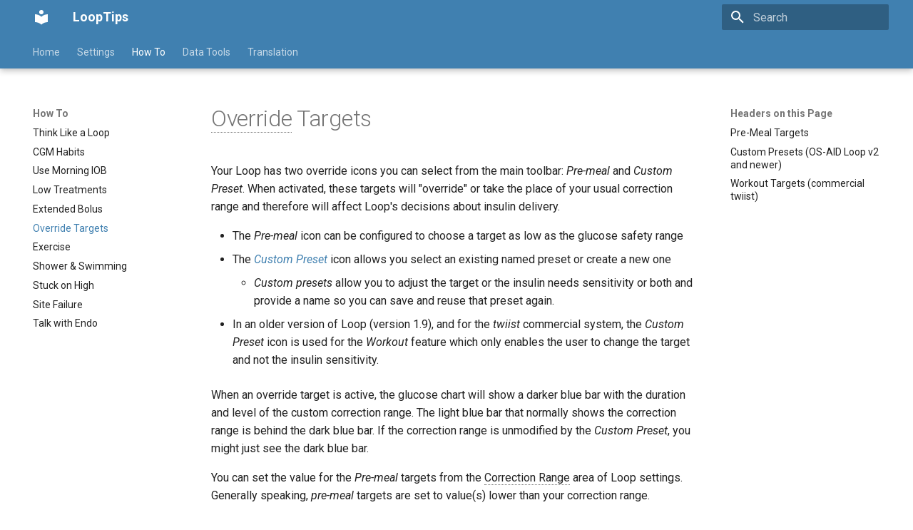

--- FILE ---
content_type: text/html; charset=utf-8
request_url: https://loopkit.github.io/looptips/how-to/overrides/
body_size: 7494
content:

<!doctype html>
<html lang="en" class="no-js">
  <head>
    
      <meta charset="utf-8">
      <meta name="viewport" content="width=device-width,initial-scale=1">
      
      
      
        <link rel="canonical" href="https://loopkit.github.io/looptips/how-to/overrides/">
      
      
        <link rel="prev" href="../bolus/">
      
      
        <link rel="next" href="../exercise/">
      
      
        
      
      
      <link rel="icon" href="../../assets/images/favicon.png">
      <meta name="generator" content="mkdocs-1.6.1, mkdocs-material-9.7.1">
    
    
      
        <title>Override Targets - LoopTips</title>
      
    
    
      <link rel="stylesheet" href="../../assets/stylesheets/main.484c7ddc.min.css">
      
      


    
    
      
    
    
      
        
        
        <link rel="preconnect" href="https://fonts.gstatic.com" crossorigin>
        <link rel="stylesheet" href="https://fonts.googleapis.com/css?family=Roboto:300,300i,400,400i,700,700i%7CRoboto+Mono:400,400i,700,700i&display=fallback">
        <style>:root{--md-text-font:"Roboto";--md-code-font:"Roboto Mono"}</style>
      
    
    
      <link rel="stylesheet" href="../../css/extra.css">
    
      <link rel="stylesheet" href="../../css/primary-color.css">
    
    <script>__md_scope=new URL("../..",location),__md_hash=e=>[...e].reduce(((e,_)=>(e<<5)-e+_.charCodeAt(0)),0),__md_get=(e,_=localStorage,t=__md_scope)=>JSON.parse(_.getItem(t.pathname+"."+e)),__md_set=(e,_,t=localStorage,a=__md_scope)=>{try{t.setItem(a.pathname+"."+e,JSON.stringify(_))}catch(e){}}</script>
    
      

    
    
  </head>
  
  
    <body dir="ltr">
  
    
    <input class="md-toggle" data-md-toggle="drawer" type="checkbox" id="__drawer" autocomplete="off">
    <input class="md-toggle" data-md-toggle="search" type="checkbox" id="__search" autocomplete="off">
    <label class="md-overlay" for="__drawer"></label>
    <div data-md-component="skip">
      
        
        <a href="#override-targets" class="md-skip">
          Skip to content
        </a>
      
    </div>
    <div data-md-component="announce">
      
    </div>
    
    
      

  

<header class="md-header md-header--shadow md-header--lifted" data-md-component="header">
  <nav class="md-header__inner md-grid" aria-label="Header">
    <a href="../.." title="LoopTips" class="md-header__button md-logo" aria-label="LoopTips" data-md-component="logo">
      
  
  <svg xmlns="http://www.w3.org/2000/svg" viewBox="0 0 24 24"><path d="M12 8a3 3 0 0 0 3-3 3 3 0 0 0-3-3 3 3 0 0 0-3 3 3 3 0 0 0 3 3m0 3.54C9.64 9.35 6.5 8 3 8v11c3.5 0 6.64 1.35 9 3.54 2.36-2.19 5.5-3.54 9-3.54V8c-3.5 0-6.64 1.35-9 3.54"/></svg>

    </a>
    <label class="md-header__button md-icon" for="__drawer">
      
      <svg xmlns="http://www.w3.org/2000/svg" viewBox="0 0 24 24"><path d="M3 6h18v2H3zm0 5h18v2H3zm0 5h18v2H3z"/></svg>
    </label>
    <div class="md-header__title" data-md-component="header-title">
      <div class="md-header__ellipsis">
        <div class="md-header__topic">
          <span class="md-ellipsis">
            LoopTips
          </span>
        </div>
        <div class="md-header__topic" data-md-component="header-topic">
          <span class="md-ellipsis">
            
              Override Targets
            
          </span>
        </div>
      </div>
    </div>
    
    
      <script>var palette=__md_get("__palette");if(palette&&palette.color){if("(prefers-color-scheme)"===palette.color.media){var media=matchMedia("(prefers-color-scheme: light)"),input=document.querySelector(media.matches?"[data-md-color-media='(prefers-color-scheme: light)']":"[data-md-color-media='(prefers-color-scheme: dark)']");palette.color.media=input.getAttribute("data-md-color-media"),palette.color.scheme=input.getAttribute("data-md-color-scheme"),palette.color.primary=input.getAttribute("data-md-color-primary"),palette.color.accent=input.getAttribute("data-md-color-accent")}for(var[key,value]of Object.entries(palette.color))document.body.setAttribute("data-md-color-"+key,value)}</script>
    
    
    
      
      
        <label class="md-header__button md-icon" for="__search">
          
          <svg xmlns="http://www.w3.org/2000/svg" viewBox="0 0 24 24"><path d="M9.5 3A6.5 6.5 0 0 1 16 9.5c0 1.61-.59 3.09-1.56 4.23l.27.27h.79l5 5-1.5 1.5-5-5v-.79l-.27-.27A6.52 6.52 0 0 1 9.5 16 6.5 6.5 0 0 1 3 9.5 6.5 6.5 0 0 1 9.5 3m0 2C7 5 5 7 5 9.5S7 14 9.5 14 14 12 14 9.5 12 5 9.5 5"/></svg>
        </label>
        <div class="md-search" data-md-component="search" role="dialog">
  <label class="md-search__overlay" for="__search"></label>
  <div class="md-search__inner" role="search">
    <form class="md-search__form" name="search">
      <input type="text" class="md-search__input" name="query" aria-label="Search" placeholder="Search" autocapitalize="off" autocorrect="off" autocomplete="off" spellcheck="false" data-md-component="search-query" required>
      <label class="md-search__icon md-icon" for="__search">
        
        <svg xmlns="http://www.w3.org/2000/svg" viewBox="0 0 24 24"><path d="M9.5 3A6.5 6.5 0 0 1 16 9.5c0 1.61-.59 3.09-1.56 4.23l.27.27h.79l5 5-1.5 1.5-5-5v-.79l-.27-.27A6.52 6.52 0 0 1 9.5 16 6.5 6.5 0 0 1 3 9.5 6.5 6.5 0 0 1 9.5 3m0 2C7 5 5 7 5 9.5S7 14 9.5 14 14 12 14 9.5 12 5 9.5 5"/></svg>
        
        <svg xmlns="http://www.w3.org/2000/svg" viewBox="0 0 24 24"><path d="M20 11v2H8l5.5 5.5-1.42 1.42L4.16 12l7.92-7.92L13.5 5.5 8 11z"/></svg>
      </label>
      <nav class="md-search__options" aria-label="Search">
        
        <button type="reset" class="md-search__icon md-icon" title="Clear" aria-label="Clear" tabindex="-1">
          
          <svg xmlns="http://www.w3.org/2000/svg" viewBox="0 0 24 24"><path d="M19 6.41 17.59 5 12 10.59 6.41 5 5 6.41 10.59 12 5 17.59 6.41 19 12 13.41 17.59 19 19 17.59 13.41 12z"/></svg>
        </button>
      </nav>
      
        <div class="md-search__suggest" data-md-component="search-suggest"></div>
      
    </form>
    <div class="md-search__output">
      <div class="md-search__scrollwrap" tabindex="0" data-md-scrollfix>
        <div class="md-search-result" data-md-component="search-result">
          <div class="md-search-result__meta">
            Initializing search
          </div>
          <ol class="md-search-result__list" role="presentation"></ol>
        </div>
      </div>
    </div>
  </div>
</div>
      
    
    
  </nav>
  
    
      
<nav class="md-tabs" aria-label="Tabs" data-md-component="tabs">
  <div class="md-grid">
    <ul class="md-tabs__list">
      
        
  
  
  
  
    <li class="md-tabs__item">
      <a href="../.." class="md-tabs__link">
        
  
  
    
  
  Home

      </a>
    </li>
  

      
        
  
  
  
  
    
    
      <li class="md-tabs__item">
        <a href="../../settings/overview/" class="md-tabs__link">
          
  
  
  Settings

        </a>
      </li>
    
  

      
        
  
  
  
    
  
  
    
    
      <li class="md-tabs__item md-tabs__item--active">
        <a href="../think-like-loop/" class="md-tabs__link">
          
  
  
  How To

        </a>
      </li>
    
  

      
        
  
  
  
  
    
    
      <li class="md-tabs__item">
        <a href="../../data/overview/" class="md-tabs__link">
          
  
  
  Data Tools

        </a>
      </li>
    
  

      
        
  
  
  
  
    <li class="md-tabs__item">
      <a href="../../translate/" class="md-tabs__link">
        
  
  
    
  
  Translation

      </a>
    </li>
  

      
    </ul>
  </div>
</nav>
    
  
</header>
    
    <div class="md-container" data-md-component="container">
      
      
        
      
      <main class="md-main" data-md-component="main">
        <div class="md-main__inner md-grid">
          
            
              
              <div class="md-sidebar md-sidebar--primary" data-md-component="sidebar" data-md-type="navigation" >
                <div class="md-sidebar__scrollwrap">
                  <div class="md-sidebar__inner">
                    


  


<nav class="md-nav md-nav--primary md-nav--lifted" aria-label="Navigation" data-md-level="0">
  <label class="md-nav__title" for="__drawer">
    <a href="../.." title="LoopTips" class="md-nav__button md-logo" aria-label="LoopTips" data-md-component="logo">
      
  
  <svg xmlns="http://www.w3.org/2000/svg" viewBox="0 0 24 24"><path d="M12 8a3 3 0 0 0 3-3 3 3 0 0 0-3-3 3 3 0 0 0-3 3 3 3 0 0 0 3 3m0 3.54C9.64 9.35 6.5 8 3 8v11c3.5 0 6.64 1.35 9 3.54 2.36-2.19 5.5-3.54 9-3.54V8c-3.5 0-6.64 1.35-9 3.54"/></svg>

    </a>
    LoopTips
  </label>
  
  <ul class="md-nav__list" data-md-scrollfix>
    
      
      
  
  
  
  
    <li class="md-nav__item">
      <a href="../.." class="md-nav__link">
        
  
  
  <span class="md-ellipsis">
    
  
    Home
  

    
  </span>
  
  

      </a>
    </li>
  

    
      
      
  
  
  
  
    
    
    
    
      
      
    
    
    <li class="md-nav__item md-nav__item--nested">
      
        
        
        <input class="md-nav__toggle md-toggle " type="checkbox" id="__nav_2" >
        
          
          <label class="md-nav__link" for="__nav_2" id="__nav_2_label" tabindex="0">
            
  
  
  <span class="md-ellipsis">
    
  
    Settings
  

    
  </span>
  
  

            <span class="md-nav__icon md-icon"></span>
          </label>
        
        <nav class="md-nav" data-md-level="1" aria-labelledby="__nav_2_label" aria-expanded="false">
          <label class="md-nav__title" for="__nav_2">
            <span class="md-nav__icon md-icon"></span>
            
  
    Settings
  

          </label>
          <ul class="md-nav__list" data-md-scrollfix>
            
              
                
  
  
  
  
    <li class="md-nav__item">
      <a href="../../settings/overview/" class="md-nav__link">
        
  
  
  <span class="md-ellipsis">
    
  
    Why Settings Matter
  

    
  </span>
  
  

      </a>
    </li>
  

              
            
              
                
  
  
  
  
    <li class="md-nav__item">
      <a href="../../settings/settings/" class="md-nav__link">
        
  
  
  <span class="md-ellipsis">
    
  
    Initial Settings
  

    
  </span>
  
  

      </a>
    </li>
  

              
            
              
                
  
  
  
  
    <li class="md-nav__item">
      <a href="../../settings/adjust/" class="md-nav__link">
        
  
  
  <span class="md-ellipsis">
    
  
    Adjust Your Settings
  

    
  </span>
  
  

      </a>
    </li>
  

              
            
          </ul>
        </nav>
      
    </li>
  

    
      
      
  
  
    
  
  
  
    
    
    
    
      
        
        
      
      
    
    
    <li class="md-nav__item md-nav__item--active md-nav__item--section md-nav__item--nested">
      
        
        
        <input class="md-nav__toggle md-toggle " type="checkbox" id="__nav_3" checked>
        
          
          <label class="md-nav__link" for="__nav_3" id="__nav_3_label" tabindex="">
            
  
  
  <span class="md-ellipsis">
    
  
    How To
  

    
  </span>
  
  

            <span class="md-nav__icon md-icon"></span>
          </label>
        
        <nav class="md-nav" data-md-level="1" aria-labelledby="__nav_3_label" aria-expanded="true">
          <label class="md-nav__title" for="__nav_3">
            <span class="md-nav__icon md-icon"></span>
            
  
    How To
  

          </label>
          <ul class="md-nav__list" data-md-scrollfix>
            
              
                
  
  
  
  
    <li class="md-nav__item">
      <a href="../think-like-loop/" class="md-nav__link">
        
  
  
  <span class="md-ellipsis">
    
  
    Think Like a Loop
  

    
  </span>
  
  

      </a>
    </li>
  

              
            
              
                
  
  
  
  
    <li class="md-nav__item">
      <a href="../cgm/" class="md-nav__link">
        
  
  
  <span class="md-ellipsis">
    
  
    CGM Habits
  

    
  </span>
  
  

      </a>
    </li>
  

              
            
              
                
  
  
  
  
    <li class="md-nav__item">
      <a href="../iob/" class="md-nav__link">
        
  
  
  <span class="md-ellipsis">
    
  
    Use Morning IOB
  

    
  </span>
  
  

      </a>
    </li>
  

              
            
              
                
  
  
  
  
    <li class="md-nav__item">
      <a href="../low-treat/" class="md-nav__link">
        
  
  
  <span class="md-ellipsis">
    
  
    Low Treatments
  

    
  </span>
  
  

      </a>
    </li>
  

              
            
              
                
  
  
  
  
    <li class="md-nav__item">
      <a href="../bolus/" class="md-nav__link">
        
  
  
  <span class="md-ellipsis">
    
  
    Extended Bolus
  

    
  </span>
  
  

      </a>
    </li>
  

              
            
              
                
  
  
    
  
  
  
    <li class="md-nav__item md-nav__item--active">
      
      <input class="md-nav__toggle md-toggle" type="checkbox" id="__toc">
      
      
        
      
      
        <label class="md-nav__link md-nav__link--active" for="__toc">
          
  
  
  <span class="md-ellipsis">
    
  
    Override Targets
  

    
  </span>
  
  

          <span class="md-nav__icon md-icon"></span>
        </label>
      
      <a href="./" class="md-nav__link md-nav__link--active">
        
  
  
  <span class="md-ellipsis">
    
  
    Override Targets
  

    
  </span>
  
  

      </a>
      
        

  

<nav class="md-nav md-nav--secondary" aria-label="Headers on this Page">
  
  
  
    
  
  
    <label class="md-nav__title" for="__toc">
      <span class="md-nav__icon md-icon"></span>
      Headers on this Page
    </label>
    <ul class="md-nav__list" data-md-component="toc" data-md-scrollfix>
      
        <li class="md-nav__item">
  <a href="#pre-meal-targets" class="md-nav__link">
    <span class="md-ellipsis">
      
        Pre-Meal Targets
      
    </span>
  </a>
  
</li>
      
        <li class="md-nav__item">
  <a href="#custom-presets-os-aid-loop-v2-and-newer" class="md-nav__link">
    <span class="md-ellipsis">
      
        Custom Presets (OS-AID Loop v2 and newer)
      
    </span>
  </a>
  
</li>
      
        <li class="md-nav__item">
  <a href="#workout-targets-commercial-twiist" class="md-nav__link">
    <span class="md-ellipsis">
      
        Workout Targets (commercial twiist)
      
    </span>
  </a>
  
</li>
      
    </ul>
  
</nav>
      
    </li>
  

              
            
              
                
  
  
  
  
    <li class="md-nav__item">
      <a href="../exercise/" class="md-nav__link">
        
  
  
  <span class="md-ellipsis">
    
  
    Exercise
  

    
  </span>
  
  

      </a>
    </li>
  

              
            
              
                
  
  
  
  
    <li class="md-nav__item">
      <a href="../disconnect/" class="md-nav__link">
        
  
  
  <span class="md-ellipsis">
    
  
    Shower & Swimming
  

    
  </span>
  
  

      </a>
    </li>
  

              
            
              
                
  
  
  
  
    <li class="md-nav__item">
      <a href="../high-bg/" class="md-nav__link">
        
  
  
  <span class="md-ellipsis">
    
  
    Stuck on High
  

    
  </span>
  
  

      </a>
    </li>
  

              
            
              
                
  
  
  
  
    <li class="md-nav__item">
      <a href="../site-fail/" class="md-nav__link">
        
  
  
  <span class="md-ellipsis">
    
  
    Site Failure
  

    
  </span>
  
  

      </a>
    </li>
  

              
            
              
                
  
  
  
  
    <li class="md-nav__item">
      <a href="../endo/" class="md-nav__link">
        
  
  
  <span class="md-ellipsis">
    
  
    Talk with Endo
  

    
  </span>
  
  

      </a>
    </li>
  

              
            
          </ul>
        </nav>
      
    </li>
  

    
      
      
  
  
  
  
    
    
    
    
      
      
    
    
    <li class="md-nav__item md-nav__item--nested">
      
        
        
        <input class="md-nav__toggle md-toggle " type="checkbox" id="__nav_4" >
        
          
          <label class="md-nav__link" for="__nav_4" id="__nav_4_label" tabindex="0">
            
  
  
  <span class="md-ellipsis">
    
  
    Data Tools
  

    
  </span>
  
  

            <span class="md-nav__icon md-icon"></span>
          </label>
        
        <nav class="md-nav" data-md-level="1" aria-labelledby="__nav_4_label" aria-expanded="false">
          <label class="md-nav__title" for="__nav_4">
            <span class="md-nav__icon md-icon"></span>
            
  
    Data Tools
  

          </label>
          <ul class="md-nav__list" data-md-scrollfix>
            
              
                
  
  
  
  
    <li class="md-nav__item">
      <a href="../../data/overview/" class="md-nav__link">
        
  
  
  <span class="md-ellipsis">
    
  
    Overview
  

    
  </span>
  
  

      </a>
    </li>
  

              
            
              
                
  
  
  
  
    <li class="md-nav__item">
      <a href="../../data/health/" class="md-nav__link">
        
  
  
  <span class="md-ellipsis">
    
  
    Health
  

    
  </span>
  
  

      </a>
    </li>
  

              
            
              
                
  
  
  
  
    <li class="md-nav__item">
      <a href="../../data/nightscout/" class="md-nav__link">
        
  
  
  <span class="md-ellipsis">
    
  
    <span translate="no">Nightscout</span>
  

    
  </span>
  
  

      </a>
    </li>
  

              
            
              
                
  
  
  
  
    <li class="md-nav__item">
      <a href="../../data/tidepool/" class="md-nav__link">
        
  
  
  <span class="md-ellipsis">
    
  
    <span translate="no">Tidepool</span>
  

    
  </span>
  
  

      </a>
    </li>
  

              
            
              
                
  
  
  
  
    <li class="md-nav__item">
      <a href="../../data/glucodyn/" class="md-nav__link">
        
  
  
  <span class="md-ellipsis">
    
  
    Perceptus
  

    
  </span>
  
  

      </a>
    </li>
  

              
            
          </ul>
        </nav>
      
    </li>
  

    
      
      
  
  
  
  
    <li class="md-nav__item">
      <a href="../../translate/" class="md-nav__link">
        
  
  
  <span class="md-ellipsis">
    
  
    Translation
  

    
  </span>
  
  

      </a>
    </li>
  

    
  </ul>
</nav>
                  </div>
                </div>
              </div>
            
            
              
              <div class="md-sidebar md-sidebar--secondary" data-md-component="sidebar" data-md-type="toc" >
                <div class="md-sidebar__scrollwrap">
                  <div class="md-sidebar__inner">
                    

  

<nav class="md-nav md-nav--secondary" aria-label="Headers on this Page">
  
  
  
    
  
  
    <label class="md-nav__title" for="__toc">
      <span class="md-nav__icon md-icon"></span>
      Headers on this Page
    </label>
    <ul class="md-nav__list" data-md-component="toc" data-md-scrollfix>
      
        <li class="md-nav__item">
  <a href="#pre-meal-targets" class="md-nav__link">
    <span class="md-ellipsis">
      
        Pre-Meal Targets
      
    </span>
  </a>
  
</li>
      
        <li class="md-nav__item">
  <a href="#custom-presets-os-aid-loop-v2-and-newer" class="md-nav__link">
    <span class="md-ellipsis">
      
        Custom Presets (OS-AID Loop v2 and newer)
      
    </span>
  </a>
  
</li>
      
        <li class="md-nav__item">
  <a href="#workout-targets-commercial-twiist" class="md-nav__link">
    <span class="md-ellipsis">
      
        Workout Targets (commercial twiist)
      
    </span>
  </a>
  
</li>
      
    </ul>
  
</nav>
                  </div>
                </div>
              </div>
            
          
          
            <div class="md-content" data-md-component="content">
              
              <article class="md-content__inner md-typeset">
                
                  



<h1 id="override-targets"><abbr title="a modification to Loop settings that can change the correction range, the sensitivity (basal, ISF and CR) or both">Override</abbr> Targets<a class="headerlink" href="#override-targets" title="Anchor link to this Header on this Page">&para;</a></h1>
<p>Your Loop has two override icons you can select from the main toolbar: <em>Pre-meal</em> and <em>Custom Preset</em>. When activated, these targets will "override" or take the place of your usual correction range and therefore will affect Loop's decisions about insulin delivery.</p>
<ul>
<li>The <em>Pre-meal</em> icon can be configured to choose a target as low as the glucose safety range</li>
<li>
<p>The <a href="https://loopkit.github.io/loopdocs/operation/features/overrides/"><em>Custom Preset</em></a> icon allows you select an existing named preset or create a new one</p>
<ul>
<li><em>Custom presets</em> allow you to adjust the target or the insulin needs sensitivity or both and provide a name so you can save and reuse that preset again.</li>
</ul>
</li>
<li>
<p>In an older version of Loop (version 1.9), and for the <em>twiist</em> commercial system, the <em>Custom Preset</em> icon is used for the <em>Workout</em> feature which only enables the user to change the target and not the insulin sensitivity.</p>
</li>
</ul>
<p>When an override target is active, the glucose chart will show a darker blue bar with the duration and level of the custom correction range. The light blue bar that normally shows the correction range is behind the dark blue bar. If the correction range is unmodified by the <em>Custom Preset</em>, you might just see the dark blue bar.</p>
<p>You can set the value for the <em>Pre-meal</em> targets from the <abbr title="Loop recommends changes to basal and / or bolus to bring glucose predictions into this range">Correction Range</abbr> area of Loop settings. Generally speaking, <em>pre-meal</em> targets are set to value(s) lower than your correction range.</p>
<p>A <em>Custom Preset</em> can be created or edited by tapping on the heart icon when no preset is active.</p>
<ul>
<li>If a <em>Custom Preset</em> is active, it can be edited by tapping on the name of the preset in the heads-up display (<abbr title="Heads-Up Display at top of Loop main screen, phone in portrait mode">HUD</abbr>)</li>
</ul>
<div class="admonition tip">
<p class="admonition-title">Why <abbr title="a modification to Loop settings that can change the correction range, the sensitivity (basal, ISF and CR) or both">Override</abbr> Targets Work</p>
<p>Remember from <a href="../think-like-loop/">Think Like a Loop</a>: Loop makes all decisions based on your predicted glucose curve relative to your correction range. By changing the correction range temporarily with an override, you change how Loop responds. Lower targets make Loop more aggressive; higher targets make Loop more conservative.</p>
</div>
<div class="admonition tip">
<p class="admonition-title">What happens when the <code>Insulin Needs</code> setting is modified</p>
<p>When the <code>Insulin Needs</code> setting is modified in a <em>Custom Preset</em>, the effective basal rate (U/hr), <abbr title="Insulin Sensitivity Factor; how many points your blood sugar will drop for each unit of insulin; sometimes called correction factor">ISF</abbr> and <abbr title="Carb Ratio; how many grams of carbs are covered by one unit of rapid-acting insulin">CR</abbr> are all adjusted in parallel. See the example table below using a pump that can delivery an increment of 0.05 U/hr scheduled basal rate using units associated with mg/dL.</p>
<table>
<thead>
<tr>
<th style="text-align: right;">Insulin Need</th>
<th style="text-align: center;">Basal Rate<br>U/hr</th>
<th style="text-align: right;"><abbr title="Insulin Sensitivity Factor; how many points your blood sugar will drop for each unit of insulin; sometimes called correction factor">ISF</abbr></th>
<th style="text-align: right;"><abbr title="Carb Ratio; how many grams of carbs are covered by one unit of rapid-acting insulin">CR</abbr></th>
<th style="text-align: left;">Comment</th>
</tr>
</thead>
<tbody>
<tr>
<td style="text-align: right;">100%</td>
<td style="text-align: center;">1.00</td>
<td style="text-align: right;">100</td>
<td style="text-align: right;">15</td>
<td style="text-align: left;">Standard Therapy</td>
</tr>
<tr>
<td style="text-align: right;">90%</td>
<td style="text-align: center;">0.90</td>
<td style="text-align: right;">111</td>
<td style="text-align: right;">16.7</td>
<td style="text-align: left;">need less insulin than normal<br>more sensitive</td>
</tr>
<tr>
<td style="text-align: right;">120%</td>
<td style="text-align: center;">1.20</td>
<td style="text-align: right;">83</td>
<td style="text-align: right;">12.5</td>
<td style="text-align: left;">need more insulin than normal<br>less sensitive</td>
</tr>
</tbody>
</table>
</div>
<h2 id="pre-meal-targets">Pre-Meal Targets<a class="headerlink" href="#pre-meal-targets" title="Anchor link to this Header on this Page">&para;</a></h2>
<p>The pre-meal target is also known as the <strong>pre-meal preset</strong>.
When activated, by pressing the icon that looks like a timer <span class="twemoji"><svg xmlns="http://www.w3.org/2000/svg" viewBox="0 0 24 24"><path d="M4.94 6.35c-.39-.39-.39-1.03 0-1.42a.996.996 0 0 1 1.41 0l6.72 5.38.35.28c.78.78.78 2.05 0 2.83s-2.05.78-2.83 0l-.28-.35zM12 20a8 8 0 0 0 8-8c0-2.21-.9-4.21-2.34-5.66l1.41-1.41A9.97 9.97 0 0 1 22 12a10 10 0 0 1-10 10A10 10 0 0 1 2 12h2a8 8 0 0 0 8 8m0-19a2 2 0 0 1 2 2 2 2 0 0 1-2 2 2 2 0 0 1-2-2 2 2 0 0 1 2-2"/></svg></span> between a f&#8203;ork and a knife <span class="twemoji"><svg xmlns="http://www.w3.org/2000/svg" viewBox="0 0 512 512"><!--! Font Awesome Free 7.1.0 by @fontawesome - https://fontawesome.com License - https://fontawesome.com/license/free (Icons: CC BY 4.0, Fonts: SIL OFL 1.1, Code: MIT License) Copyright 2025 Fonticons, Inc.--><path d="M63.9 14.4C63.1 6.2 56.2 0 48 0S32.9 6.2 32 14.3L17.9 149.7c-1.3 6-1.9 12.1-1.9 18.2 0 45.9 35.1 83.6 80 87.7V480c0 17.7 14.3 32 32 32s32-14.3 32-32V255.6c44.9-4.1 80-41.8 80-87.7 0-6.1-.6-12.2-1.9-18.2L223.9 14.3C223.1 6.2 216.2 0 208 0s-15.1 6.2-15.9 14.4l-13.6 135.5c-.6 5.7-5.4 10.1-11.1 10.1-5.8 0-10.6-4.4-11.2-10.2L143.9 14.6C143.2 6.3 136.3 0 128 0s-15.2 6.3-15.9 14.6L99.8 149.8c-.5 5.8-5.4 10.2-11.2 10.2s-10.6-4.4-11.1-10.1zM448 0c-16 0-128 32-128 176v112c0 35.3 28.7 64 64 64h32v128c0 17.7 14.3 32 32 32s32-14.3 32-32V32c0-17.7-14.3-32-32-32"/></svg></span>, it  will stay active for:  </p>
<ul>
<li>one hour, or</li>
<li>until carbs are entered, or </li>
<li>until the pre-meal target is manually cancelled by pressing the icon again.</li>
</ul>
<p>Pre-meal target will automatically end when one of those three things happens, whichever comes first will end the pre-meal target.</p>
<p>The original intent of the pre-meal target was to help give a gentle, easy pre-bolus effect to help lessen a post-meal blood glucose spike. By lowering your Loop's target going into a meal, you can get a "pre-bolus" effect because Loop will aim for that lower target and thus tend to set a little more aggressive insulin delivery while the target is active. Loop will recognize the "extra" insulin that has been delivered while pre-meal is active, and Loop will smartly take that into account when it is finally time to recommend a bolus at meal entry time.</p>
<p>Pre-meal target won't replace the utility of a true pre-bolus in most situations, but it can be useful in many situations beyond simply helping meals. This lower target can help Loop be more aggressive:</p>
<ul>
<li>During stressful events where adrenaline might be causing increased blood glucose</li>
<li>During exercise that may tend to increase blood glucose</li>
<li>During illness that is causing high blood glucose</li>
</ul>
<h2 id="custom-presets-os-aid-loop-v2-and-newer">Custom Presets (OS-AID Loop v2 and newer)<a class="headerlink" href="#custom-presets-os-aid-loop-v2-and-newer" title="Anchor link to this Header on this Page">&para;</a></h2>
<p>The <strong>Custom Presets</strong>, often referred to as Overrides, offered with Loop starting with version 2.0, 31 December 2019, are significantly more flexible than the original Workout Targets.  Please refer to <a href="https://loopkit.github.io/loopdocs/operation/features/overrides/">LoopDocs Overrides</a>.</p>
<h2 id="workout-targets-commercial-twiist">Workout Targets (commercial <em>twiist</em>)<a class="headerlink" href="#workout-targets-commercial-twiist" title="Anchor link to this Header on this Page">&para;</a></h2>
<p>The workout target, when activated, will give a duration choice of 1 hour, 2 hours, or indefinitely.  The workout target set greater than your usual correction range is useful to help in situations where Loop needs to be <em>less</em> aggressive with insulin delivery. The most common use of the workout target is to set it in advance and during exercise to help minimize <abbr title="Insulin on Board, affects automated insulin delivery: the current active insulin (above or below the basal rate) that Loop calculates and uses for glucose prediction">IOB</abbr> going into a workout. While the name is a hint to the most common timing of this override's use, there are other times when it can be helpful, such as:</p>
<ul>
<li>Helping to recover from low blood glucose treatment</li>
<li>Helping after workouts when still experiencing increased insulin sensitivity</li>
<li>Helping during illness which tends to lower blood glucose or increase insulin sensitivity</li>
</ul>
<p>You can read more about the timing and use of workout targets before/during/after exercise on the <a href="../exercise/">Exercise</a> page of these tips.</p>












                
              </article>
            </div>
          
          
<script>var target=document.getElementById(location.hash.slice(1));target&&target.name&&(target.checked=target.name.startsWith("__tabbed_"))</script>
        </div>
        
          <button type="button" class="md-top md-icon" data-md-component="top" hidden>
  
  <svg xmlns="http://www.w3.org/2000/svg" viewBox="0 0 24 24"><path d="M13 20h-2V8l-5.5 5.5-1.42-1.42L12 4.16l7.92 7.92-1.42 1.42L13 8z"/></svg>
  Back to top
</button>
        
      </main>
      
        <footer class="md-footer">
  
    
      
      <nav class="md-footer__inner md-grid" aria-label="Footer" >
        
          
          <a href="../bolus/" class="md-footer__link md-footer__link--prev" aria-label="Previous: Extended Bolus">
            <div class="md-footer__button md-icon">
              
              <svg xmlns="http://www.w3.org/2000/svg" viewBox="0 0 24 24"><path d="M20 11v2H8l5.5 5.5-1.42 1.42L4.16 12l7.92-7.92L13.5 5.5 8 11z"/></svg>
            </div>
            <div class="md-footer__title">
              <span class="md-footer__direction">
                Previous
              </span>
              <div class="md-ellipsis">
                Extended Bolus
              </div>
            </div>
          </a>
        
        
          
          <a href="../exercise/" class="md-footer__link md-footer__link--next" aria-label="Next: Exercise">
            <div class="md-footer__title">
              <span class="md-footer__direction">
                Next
              </span>
              <div class="md-ellipsis">
                Exercise
              </div>
            </div>
            <div class="md-footer__button md-icon">
              
              <svg xmlns="http://www.w3.org/2000/svg" viewBox="0 0 24 24"><path d="M4 11v2h12l-5.5 5.5 1.42 1.42L19.84 12l-7.92-7.92L10.5 5.5 16 11z"/></svg>
            </div>
          </a>
        
      </nav>
    
  
  <div class="md-footer-meta md-typeset">
    <div class="md-footer-meta__inner md-grid">
      <div class="md-copyright">
  
  
    Made with
    <a href="https://squidfunk.github.io/mkdocs-material/" target="_blank" rel="noopener">
      Material for MkDocs
    </a>
  
</div>
      
    </div>
  </div>
</footer>
      
    </div>
    <div class="md-dialog" data-md-component="dialog">
      <div class="md-dialog__inner md-typeset"></div>
    </div>
    
    
    
      
      
      <script id="__config" type="application/json">{"annotate": null, "base": "../..", "features": ["navigation.footer", "navigation.tabs", "navigation.tabs.sticky", "navigation.tracking", "navigation.top", "search.suggest", "search.highlight", "content.code.annotate", "content.tooltips"], "search": "../../assets/javascripts/workers/search.2c215733.min.js", "tags": null, "translations": {"clipboard.copied": "Copied to clipboard", "clipboard.copy": "Copy to clipboard", "search.result.more.one": "1 more on this page", "search.result.more.other": "# more on this page", "search.result.none": "No matching documents", "search.result.one": "1 matching document", "search.result.other": "# matching documents", "search.result.placeholder": "Type to start searching", "search.result.term.missing": "Missing", "select.version": "Select version"}, "version": null}</script>
    
    
      <script src="../../assets/javascripts/bundle.79ae519e.min.js"></script>
      
        <script src="https://cdn.jsdelivr.net/npm/mathjax@3/es5/tex-mml-chtml.js"></script>
      
        <script src="../../js/open_in_new_tab.js"></script>
      
    
  </body>
</html>

--- FILE ---
content_type: text/css; charset=utf-8
request_url: https://loopkit.github.io/looptips/css/extra.css
body_size: -211
content:
/* Custom styles to override MkDocs defaults and enhance theme */

/* Unordered list <ul> symbols:
 * - level 2 is hollow circle
 * - level 3 is filled square
 * - ul default is filled disc (bullet)
 */
article ul ul {
        list-style-type:  circle !important;
}

article ul ul ul {
        list-style-type:  square !important;
}

/*
 * Materialize links that open in a new window/tab with a right-up arrow icon
 */
a[target="_blank"]::after {
    content:     '↗';
    display:     inline-block;
    margin-left: 0.2em;
    width:       1em;
    height:      1em;
}


--- FILE ---
content_type: text/css; charset=utf-8
request_url: https://loopkit.github.io/looptips/css/primary-color.css
body_size: -474
content:
:root {
  --md-primary-fg-color:        #4080B0;
}
